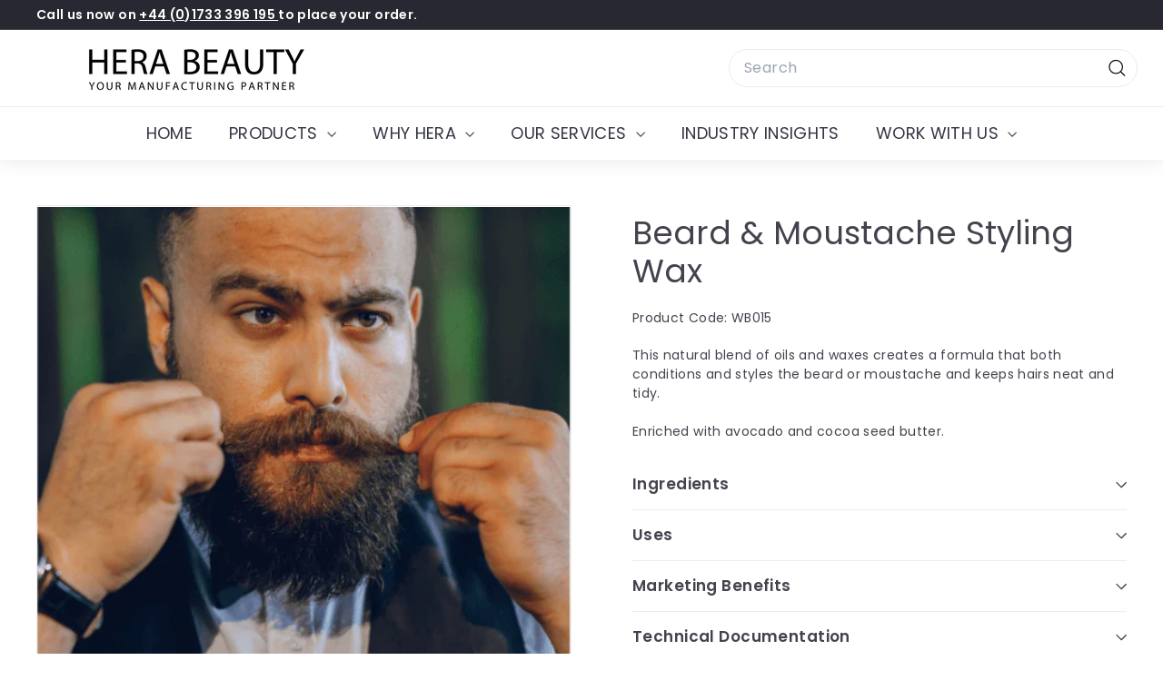

--- FILE ---
content_type: text/css
request_url: https://herabeauty.co.uk/cdn/shop/t/16/assets/custom.css?v=65451462824082209801746533811
body_size: 2640
content:
.megamenu .site-nav__dropdown-link--top-level{font-weight:900!important}a.new-trend,a.new-trend:hover{background:red;color:#fff;max-width:200px;text-align:center;font-weight:700!important;padding:6px 20px!important}@media only screen and (max-width: 768px){li.slide-nav__item.new-trend-mobile{padding-left:15px;padding-right:15px}li.slide-nav__item.new-trend-mobile a{background:red;color:#fff!important;font-weight:700!important;border-radius:8px;box-shadow:0 0 4px 2px #f7000036}}@media only screen and (max-width: 768px){.header-wrapper:not(.header-wrapper--compressed) [data-nav=below] .js-search-header{display:none}}.ingredients-container{display:inline-grid;grid-template-columns:1fr 1fr 1fr;grid-gap:20px}.single-ing img{margin:0 auto;padding:10px;max-height:100px}.d-for span{font-size:11px;display:block;margin-top:18px}.single-ing p strong{display:block}.in-content{text-align:center}.sin-dc a{padding:20px;width:50%;background:#eee;margin:10px;text-decoration:none!important}.sin-dc a{width:100%}.sin-dc{padding:20px;margin:0 auto;text-align:center;display:grid}a.m-download,button.viewMarketing{border:1px solid #eee;margin-left:20px;padding:10px;text-decoration:none!important;background:#eee}.product-single__meta{padding-top:20px!important}.gf-scroll.gf-block-scroll{max-height:100%!important;overflow:auto!important}.footer__blocks{text-align:center;justify-content:flex-start}.footer__block{width:calc(100% / 3 - 20px);max-width:calc(100% / 3 - 20px);flex:0 1 33.33%}.footer__section .footer__base-links a{border:none!important;text-decoration:none}.footer__base-links span.copyrighte{width:auto;max-width:100%}.hero__top-subtitle .hero__animation-contents,.background-media-text__text p.accent-subtitle{font-size:17px;font-weight:700}.hero__subtitle .hero__animation-contents,.rte.background-media-text__subtext p{font-size:15px}.extracts_banner_section{margin-bottom:300px;width:100%;height:750px;padding-top:80px;background-size:cover;background-position:center;background-repeat:no-repeat;position:relative}.extracts_banner_section .banner_headings{width:100%;max-width:700px;margin:0 auto;text-align:center}.extracts_banner_section .banner_headings h2{font-size:42px;font-weight:400;color:#fff}.extracts_banner_section .banner_headings p{font-size:18px;font-weight:400;color:#fff}.extracts_banner_section .banner_wheel{width:600px;height:600px;background-color:#0ff;position:absolute;left:50%;bottom:0;transform:translate(-50%,50%);border-radius:50%;overflow:hidden;border:10px solid #fff}.extracts_banner_section .banner_wheel .wheel_rotator{position:absolute;top:0;left:0;width:100%;height:100%;background-color:transparent;-webkit-clip-path:polygon(100% -14%,50% 50%,3044% 56%);clip-path:polygon(100% -14%,50% 50%,3044% 56%)}.extracts_banner_section .banner_wheel .wheel_rotator:nth-child(1){transform:rotate(0)}.extracts_banner_section .banner_wheel .wheel_rotator:nth-child(2){transform:rotate(51.43deg)}.extracts_banner_section .banner_wheel .wheel_rotator:nth-child(3){transform:rotate(102.86deg)}.extracts_banner_section .banner_wheel .wheel_rotator:nth-child(4){transform:rotate(154.29deg)}.extracts_banner_section .banner_wheel .wheel_rotator:nth-child(5){transform:rotate(205.72deg)}.extracts_banner_section .banner_wheel .wheel_rotator:nth-child(6){transform:rotate(257.15deg)}.extracts_banner_section .banner_wheel .wheel_rotator:nth-child(7){transform:rotate(308.58deg)}.extracts_banner_section .banner_wheel .wheel_heading_box{height:43.34%;width:43.34%;border-radius:50%;background-color:#fff;position:absolute;top:50%;left:50%;transform:translate(-50%,-50%);display:flex;align-items:center;justify-content:center;flex-direction:column}.extracts_banner_section .banner_wheel:after{content:"";position:absolute;top:50%;left:50%;transform:translate(-50%,-50%);height:10px;width:10px;background-color:#000;z-index:-1}.extracts_banner_section .banner_wheel .wheel_rotator .wheel_options{position:absolute;left:50%;height:50%;width:56%;transform:rotate(0);display:flex;align-items:center;justify-content:center;overflow:hidden;-webkit-clip-path:polygon(68% 2%,0% 100%,100% 100%);clip-path:polygon(68% 2%,0% 100%,100% 100%)}.extracts_banner_section .banner_wheel .wheel_rotator:nth-child(1) .wheel_options{background-color:#991b34}.extracts_banner_section .banner_wheel .wheel_rotator:nth-child(2) .wheel_options{background-color:#bf8938}.extracts_banner_section .banner_wheel .wheel_rotator:nth-child(3) .wheel_options{background-color:#1590c1}.extracts_banner_section .banner_wheel .wheel_rotator:nth-child(4) .wheel_options{background-color:#7fbb55}.extracts_banner_section .banner_wheel .wheel_rotator:nth-child(5) .wheel_options{background-color:#575185}.extracts_banner_section .banner_wheel .wheel_rotator:nth-child(6) .wheel_options{background-color:#e6372d}.extracts_banner_section .banner_wheel .wheel_rotator:nth-child(7) .wheel_options{background-color:#e20b7b}.extracts_banner_section .banner_wheel .wheel_heading_box h2{font-size:35px;font-weight:300;margin:0}.extracts_banner_section .banner_wheel .wheel_heading_box h3{font-size:18px;margin:0}.extracts_banner_section .banner_wheel .wheel_rotator:nth-child(1) .wheel_options .wheel_option_content{transform:rotate(0);padding-top:155px;padding-left:50px}.extracts_banner_section .banner_wheel .wheel_rotator:nth-child(2) .wheel_options .wheel_option_content{transform:rotate(-51.43deg);padding-right:57px;padding-top:66px}.extracts_banner_section .banner_wheel .wheel_rotator:nth-child(3) .wheel_options .wheel_option_content{transform:rotate(-102.86deg);padding-right:113px}.extracts_banner_section .banner_wheel .wheel_rotator:nth-child(4) .wheel_options .wheel_option_content{transform:rotate(-154.29deg);padding-bottom:115px;padding-right:85px}.extracts_banner_section .banner_wheel .wheel_rotator:nth-child(5) .wheel_options .wheel_option_content{transform:rotate(-205.72deg);padding-bottom:115px}.extracts_banner_section .banner_wheel .wheel_rotator:nth-child(6) .wheel_options .wheel_option_content{transform:rotate(-257.15deg);padding-left:76px;padding-bottom:66px}.extracts_banner_section .banner_wheel .wheel_rotator:nth-child(7) .wheel_options .wheel_option_content{transform:rotate(-308.58deg);padding-left:122px}.extracts_banner_section .banner_wheel .wheel_rotator .wheel_options .wheel_option_content a{color:#fff;font-size:16px;font-weight:400;cursor:pointer}.extracts_cards_section{padding:120px 0}.extracts_cards_section .extracts_cards_buttons{display:flex;align-items:center;justify-content:center;flex-wrap:wrap;gap:8px}.extracts_cards_section .extracts_cards_buttons button{padding:3px 16px;border:1px solid #e1e1e1;border-radius:10px;font-size:18px;font-weight:600;background-color:transparent;color:#000}.extracts_cards_section .extracts_cards_buttons button.active{background-color:#000;color:#fff}.extracts_cards_section .extracts_cards_container{width:88%;margin:0 auto;display:flex;gap:21.33px;padding:64px 0;flex-wrap:wrap;display:none}.extracts_cards_section .extracts_cards_container.active{display:flex}.extracts_cards_section .extracts_cards_container .card{width:calc(25% - 16px);border:1.5px solid #e1e1e1;background-color:#fdfdfd}.extracts_cards_section .extracts_cards_container .card .body{text-align:center;padding:32px}.extracts_cards_section .extracts_cards_container .card .header .imgbox_full,.extracts_cards_section .extracts_cards_container .card .header .imgbox{width:100%;height:auto;overflow:hidden}.extracts_cards_section .extracts_cards_container .card .header .imgbox_full img,.extracts_cards_section .extracts_cards_container .card .header .imgbox img{width:100%;height:auto}.extracts_cards_section .extracts_cards_container .card .body .heading1{font-size:20px;font-weight:600;margin-bottom:16px}.extracts_cards_section .extracts_cards_container .card .body .heading2{font-size:16px;font-weight:500;margin-bottom:11px}.extracts_cards_section .extracts_cards_container .card .body .code{font-size:12px;font-weight:500;margin-bottom:16px}.extracts_cards_section .extracts_cards_container .card .body .description{font-size:16px;font-weight:400}@media only screen and (max-width: 768px){.extracts_banner_section{height:600px;margin-bottom:90px}.extracts_banner_section .banner_headings h2{font-size:35.7px}.extracts_banner_section .banner_wheel{width:300px;height:300px}.extracts_banner_section .banner_wheel .wheel_rotator:nth-child(1) .wheel_options .wheel_option_content{padding-top:62px;padding-left:35px}.extracts_banner_section .banner_wheel .wheel_rotator:nth-child(2) .wheel_options .wheel_option_content{padding-right:26px;padding-top:56px}.extracts_banner_section .banner_wheel .wheel_rotator:nth-child(3) .wheel_options .wheel_option_content{padding-right:66px}.extracts_banner_section .banner_wheel .wheel_rotator:nth-child(4) .wheel_options .wheel_option_content{padding-bottom:48px;padding-right:63px}.extracts_banner_section .banner_wheel .wheel_rotator:nth-child(5) .wheel_options .wheel_option_content{padding-bottom:62px}.extracts_banner_section .banner_wheel .wheel_rotator:nth-child(6) .wheel_options .wheel_option_content{padding-left:47px;padding-bottom:37px}.extracts_banner_section .banner_wheel .wheel_rotator:nth-child(7) .wheel_options .wheel_option_content{padding-left:65px}.extracts_banner_section .banner_wheel .wheel_heading_box h2{font-size:18px}.extracts_banner_section .banner_wheel .wheel_heading_box h3{font-size:12px}.extracts_cards_section .extracts_cards_container{gap:32px}.extracts_cards_section .extracts_cards_container .card{width:100%}.extracts_banner_section .banner_wheel .wheel_rotator .wheel_options .wheel_option_content a{font-size:10px}.extracts_banner_section .banner_headings p{font-size:15px;padding:0 15px}}.fragrance_banner_section{margin-bottom:300px;width:100%;height:650px;padding-top:80px;background-size:cover;background-position:center;background-repeat:no-repeat;position:relative}.fragrance_banner_section .banner_headings{width:100%;max-width:700px;margin:0 auto;text-align:center}.fragrance_banner_section .banner_headings h2{font-size:42px;font-weight:400;color:#fff}.fragrance_banner_section .banner_headings p{font-size:18px;font-weight:400;color:#fff}.fragrance_banner_section .banner_wheel{width:600px;height:600px;background-color:#0ff;position:absolute;left:50%;bottom:0;transform:translate(-50%,50%);border-radius:50%;overflow:hidden;border:10px solid #fff}.fragrance_banner_section .banner_wheel .wheel_rotator{position:absolute;top:0;left:0;width:100%;height:100%;-webkit-clip-path:polygon(100% -14%,50% 50%,3044% -791%);clip-path:polygon(100% -14%,50% 50%,3044% -791%)}.fragrance_banner_section .banner_wheel .wheel_rotator:nth-child(1){transform:rotate(0)}.fragrance_banner_section .banner_wheel .wheel_rotator:nth-child(2){transform:rotate(36deg)}.fragrance_banner_section .banner_wheel .wheel_rotator:nth-child(3){transform:rotate(72deg)}.fragrance_banner_section .banner_wheel .wheel_rotator:nth-child(4){transform:rotate(108deg)}.fragrance_banner_section .banner_wheel .wheel_rotator:nth-child(5){transform:rotate(144deg)}.fragrance_banner_section .banner_wheel .wheel_rotator:nth-child(6){transform:rotate(180deg)}.fragrance_banner_section .banner_wheel .wheel_rotator:nth-child(7){transform:rotate(216deg)}.fragrance_banner_section .banner_wheel .wheel_rotator:nth-child(8){transform:rotate(252deg)}.fragrance_banner_section .banner_wheel .wheel_rotator:nth-child(9){transform:rotate(288deg)}.fragrance_banner_section .banner_wheel .wheel_rotator:nth-child(10){transform:rotate(324deg)}.fragrance_banner_section .banner_wheel .wheel_heading_box{height:43.34%;width:43.34%;border-radius:50%;background-color:#fff;position:absolute;top:50%;left:50%;transform:translate(-50%,-50%);display:flex;align-items:center;justify-content:center;flex-direction:column}.fragrance_banner_section .banner_wheel .wheel_rotator .wheel_options{position:absolute;left:50%;height:50%;width:56%;transform:rotate(0);display:flex;align-items:center;justify-content:center;overflow:hidden;-webkit-clip-path:polygon(60% 0%,0% 100%,100% 68%);clip-path:polygon(60% 0%,0% 100%,100% 68%)}.fragrance_banner_section .banner_wheel .wheel_rotator:nth-child(1) .wheel_options{background-color:#991b34}.fragrance_banner_section .banner_wheel .wheel_rotator:nth-child(2) .wheel_options{background-color:#b75e27}.fragrance_banner_section .banner_wheel .wheel_rotator:nth-child(3) .wheel_options{background-color:#575185}.fragrance_banner_section .banner_wheel .wheel_rotator:nth-child(4) .wheel_options{background-color:#e1c816}.fragrance_banner_section .banner_wheel .wheel_rotator:nth-child(5) .wheel_options{background-color:#1590c1}.fragrance_banner_section .banner_wheel .wheel_rotator:nth-child(6) .wheel_options{background-color:#7fbb55}.fragrance_banner_section .banner_wheel .wheel_rotator:nth-child(7) .wheel_options{background-color:#b75e27}.fragrance_banner_section .banner_wheel .wheel_rotator:nth-child(8) .wheel_options{background-color:#ee771c}.fragrance_banner_section .banner_wheel .wheel_rotator:nth-child(9) .wheel_options{background-color:#e6372d}.fragrance_banner_section .banner_wheel .wheel_rotator:nth-child(10) .wheel_options{background-color:#e20b7b}.fragrance_banner_section .banner_wheel .wheel_rotator:nth-child(1) .wheel_options .wheel_option_content{transform:rotate(0);padding-top:69px;padding-left:50px}.fragrance_banner_section .banner_wheel .wheel_rotator:nth-child(2) .wheel_options .wheel_option_content{transform:rotate(-36deg);padding-right:22px;padding-top:66px}.fragrance_banner_section .banner_wheel .wheel_rotator:nth-child(3) .wheel_options .wheel_option_content{transform:rotate(-72deg);padding-right:51px;padding-top:28px}.fragrance_banner_section .banner_wheel .wheel_rotator:nth-child(4) .wheel_options .wheel_option_content{transform:rotate(-108deg);padding-right:73px}.fragrance_banner_section .banner_wheel .wheel_rotator:nth-child(5) .wheel_options .wheel_option_content{transform:rotate(-144deg);padding-bottom:26px;padding-right:53px}.fragrance_banner_section .banner_wheel .wheel_rotator:nth-child(6) .wheel_options .wheel_option_content{transform:rotate(-180deg);padding-bottom:66px}.fragrance_banner_section .banner_wheel .wheel_rotator:nth-child(7) .wheel_options .wheel_option_content{transform:rotate(-216deg);padding-left:25px;padding-bottom:41px}.fragrance_banner_section .banner_wheel .wheel_rotator:nth-child(8) .wheel_options .wheel_option_content{transform:rotate(-252deg);padding-left:44px;padding-bottom:27px}.fragrance_banner_section .banner_wheel .wheel_rotator:nth-child(9) .wheel_options .wheel_option_content{transform:rotate(-288deg);padding-left:54px}.fragrance_banner_section .banner_wheel .wheel_rotator:nth-child(10) .wheel_options .wheel_option_content{transform:rotate(-324deg);padding-left:61px;padding-top:26px}.fragrance_banner_section .banner_wheel .wheel_rotator .wheel_options .wheel_option_content a{color:#fff;font-size:16px;font-weight:400;cursor:pointer}.fragrance_banner_section .banner_wheel .wheel_heading_box h2{font-size:35px;font-weight:300;margin:0}.fragrance_banner_section .banner_wheel .wheel_heading_box h3{font-size:18px;margin:0}.fragrance_cards_section{padding:120px 0}.fragrance_cards_section .fragrance_cards_buttons{display:flex;align-items:center;justify-content:center;flex-wrap:wrap;gap:8px}.fragrance_cards_section .fragrance_cards_buttons button{padding:3px 16px;border:1px solid #e1e1e1;border-radius:10px;font-size:18px;font-weight:600;background-color:transparent;color:#000}.fragrance_cards_section .fragrance_cards_buttons button.active{background-color:#000;color:#fff}.fragrance_cards_section .fragrance_cards_container{width:88%;margin:0 auto;display:flex;gap:21.33px;padding:64px 0;flex-wrap:wrap;display:none}.fragrance_cards_section .fragrance_cards_container.active{display:flex}.fragrance_cards_section .fragrance_cards_container .card{width:calc(25% - 16px);border:1px solid;border-color:#e1e1e1;background-color:#fdfdfd;border-radius:0;height:100%}.fragrance_cards_section .fragrance_cards_container .card .header{text-align:center;padding:16px;height:200px}.fragrance_cards_section .fragrance_cards_container .card .header .heading1{font-size:20px;font-weight:600;margin-bottom:16px}.fragrance_cards_section .fragrance_cards_container .card .header .code{font-size:14px;font-weight:600;margin-bottom:16px}.fragrance_cards_section .fragrance_cards_container .card .header .description{font-size:16px;font-weight:400;display:inline}.fragrance_cards_section .fragrance_cards_container .card .body .imgbox_full,.fragrance_cards_section .fragrance_cards_container .card .body .imgbox{width:100%;height:210px;overflow:hidden}.fragrance_cards_section .fragrance_cards_container .card .body .imgbox_full img,.fragrance_cards_section .fragrance_cards_container .card .body .imgbox img{width:100%;height:100%}.fragrance_cards_section .fragrance_cards_container .card .footer{padding:32px;display:flex;align-items:center;justify-content:center;flex-direction:column;gap:10px}.fragrance_cards_section .fragrance_cards_container .card .footer button,.fragrance_cards_section .fragrance_cards_container .card .footer .add-to-cart{padding:8px 6px;border:1px solid #d9d9d9;font-size:16px;color:#1c1c1c;font-weight:500;width:100%;max-width:205px;border-radius:100px;text-align:center;cursor:pointer}.fragrance_cards_section .fragrance_cards_container .card .footer button{background-color:#fff}.fragrance_information_modal .modal__centered-content{width:440px;background-color:#fff;border-radius:10px;padding-top:3rem;padding-bottom:3rem;align-items:center;position:relative;box-shadow:0 0 10px #00000040;max-height:90vh;min-width:200px;text-align:center}.modal__close{border:0;padding:6px;position:absolute;right:0;top:0;transform:translate(25%,-25%);transition:transform .15s ease-out;z-index:2}.fragrance_information_modal .modal__centered-content .tech-content-title{font-weight:600;font-size:1.75rem;margin-bottom:1rem}.fragrance_information_modal .modal__centered-content .tech-content-term{text-transform:capitalize;font-weight:500;font-size:1.062rem;margin-bottom:1rem}.fragrance_information_modal .modal__centered-content .tech-content-desc{font-weight:600;font-size:1.25rem;text-align:center;padding-bottom:1rem;width:100%;border-bottom:1px dashed #d9d9d9;margin-bottom:1rem}.fragrance_information_modal .modal__centered-content .tech-content-label{font-weight:500;font-size:1.125rem;margin-bottom:.6rem}.fragrance_information_modal .modal__centered-content .tech-content-contbor{padding-bottom:1.5rem;width:100%;border-bottom:1px dashed #d9d9d9;margin-bottom:1.5rem}.ingredients-container_main h2{font-size:15px;font-weight:600}.ingrade_inner{display:grid;grid-template-columns:repeat(3,1fr);gap:12px}.ingrade_inner .metafield-rich_text_field{margin-top:20px}.ingrade_inner p{margin-bottom:0!important;font-size:13px}.ingrade_inner .metafield-rich_text_field br{display:none}.ingrade_inner .metafield-rich_text_field strong{margin-bottom:10px!important;margin-top:0!important}.product-single__meta .rte h2{font-size:15px;font-weight:600;margin-bottom:10px!important;margin-top:30px}.product-single__meta .rte .all_ingredients{font-size:13px;text-align:center}@media only screen and (max-width: 768px){.fragrance_banner_section{height:460px;margin-bottom:90px}.fragrance_banner_section .banner_headings h2{font-size:35.7px}.fragrance_banner_section .banner_headings p{font-size:14px}.fragrance_banner_section .banner_wheel .wheel_rotator .wheel_options .wheel_option_content a{font-size:8px}.fragrance_banner_section .banner_wheel .wheel_rotator:nth-child(1) .wheel_options .wheel_option_content{padding-top:31px;padding-left:23px}.fragrance_banner_section .banner_wheel .wheel_rotator:nth-child(2) .wheel_options .wheel_option_content{padding-right:9px;padding-top:25px}.fragrance_banner_section .banner_wheel .wheel_rotator:nth-child(3) .wheel_options .wheel_option_content{padding-right:14px}.fragrance_banner_section .banner_wheel .wheel_rotator:nth-child(4) .wheel_options .wheel_option_content{padding-bottom:0;padding-right:35px}.fragrance_banner_section .banner_wheel .wheel_rotator:nth-child(5) .wheel_options .wheel_option_content{padding-bottom:18px;padding-right:25px}.fragrance_banner_section .banner_wheel .wheel_rotator:nth-child(6) .wheel_options .wheel_option_content{padding-left:0;padding-bottom:37px}.fragrance_banner_section .banner_wheel .wheel_rotator:nth-child(7) .wheel_options .wheel_option_content{padding-left:8px}.fragrance_banner_section .banner_wheel .wheel_rotator:nth-child(8) .wheel_options .wheel_option_content{padding-left:23px;padding-bottom:27px}.fragrance_banner_section .banner_wheel .wheel_rotator:nth-child(9) .wheel_options .wheel_option_content{padding-left:23px;padding-bottom:10px}.fragrance_banner_section .banner_wheel .wheel_rotator:nth-child(10) .wheel_options .wheel_option_content{padding-left:33px;padding-bottom:33px}.fragrance_banner_section .banner_wheel .wheel_heading_box h2{font-size:18px}.fragrance_banner_section .banner_wheel .wheel_heading_box h3{font-size:12px}.fragrance_cards_section .fragrance_cards_container{gap:32px}.fragrance_cards_section .fragrance_cards_container .card{width:100%}.fragrance_banner_section .banner_wheel{width:300px;height:300px}}.modal__centered .modal__close span{clip:rect(0 0 0 0);border:0;height:1px;margin:-1px;overflow:hidden;padding:0;position:absolute;width:1px}.modal__close svg{width:20px;height:20px;padding:2px}@media only screen and (min-width: 769px){.hero__sidebyside-content-inner{padding:30px!important}}@media only screen and (max-width: 678px){.ingrade_inner{grid-template-columns:repeat(1,1fr)}.product-single__meta .rte h2{margin-top:30px}.ingredients-container{display:block;overflow:auto;height:auto!important}.sin-dc a{padding:20px;width:50%;background:#eee;margin:10px;text-decoration:none!important;display:block}div#shopify-section-template--20891496120637__d7bf7b57-ba76-4144-a158-a753774ce208 .logo-bar.logo-bar--template--20891496120637__d7bf7b57-ba76-4144-a158-a753774ce208 .grid-item.grid-product{flex:0 0 33%!important}.background-media-text__text{margin:30px 0;background:no-repeat}.slide-nav__link{max-width:100%}div#MobileNavFooter .footer__block[data-type=menu]{display:none}body.template-page .theme-block .rte h2,body.template-page .theme-block .rte h4{font-size:20px!important}div#shopify-section-template--21074500223293__da5e5032-cbe9-4336-95d1-0d5a54da637a .feature-row__item.feature-row__text.feature-row__text--left.text-left{padding-bottom:20px}}.site-header ul .site-nav__link{text-transform:uppercase}.feature-row h2{font-size:32px;font-weight:400}.feature-row__text .btn{font-weight:600}.section-header--with-link .section-header__link{font-weight:700}.hero__title{font-size:32px!important}.hero__link .btn,a.btn{font-weight:600}.background-media-text__text{width:100%!important;max-width:500px!important}.announcement-slider__content p{font-weight:600}h2.h2.rte--block{font-size:29px!important}.logo-bar .grid-item.grid-product{flex:0 0 20%}.foo_btm_txt{margin-top:20px}.collapsible-trigger{font-weight:600!important}.background-media-text__text p.h2{font-size:32px}.article-tag{font-weight:700}.feature-row__text .rte ul{list-style:disc}.site-header,.site-header__element--sub{box-shadow:0 0 25px #0000001a}.collection-content{border-top:1px solid #efebeb}.header-item.header-item--logo{max-width:340px}.header-item.header-item--icons{max-width:450px;margin-left:auto}.test2.header-item.header-item--logo{display:none}@media (max-width:767px){.announcement-slider__content p{font-size:12px;letter-spacing:0}.feature-row h2{font-size:22px}.hero__title{font-size:22px!important}.background-media-text__text p.h2{font-size:22px}h2.h2.rte--block{font-size:23px!important}.logo-bar .grid-item.grid-product{flex:0 0 33.33%!important}.logo-bar .grid-item .logo-bar__item{padding:10px}.site-footer .footer__section .footer__base-links{text-align:center}.site-footer .footer__section .footer__base-links span{display:block;text-align:center}.section-header__title{font-size:35px}.test2.header-item.header-item--logo{display:block}.test3.header-item.header-item--icons is-land.site-header__search-island{display:none}}
/*# sourceMappingURL=/cdn/shop/t/16/assets/custom.css.map?v=65451462824082209801746533811 */
